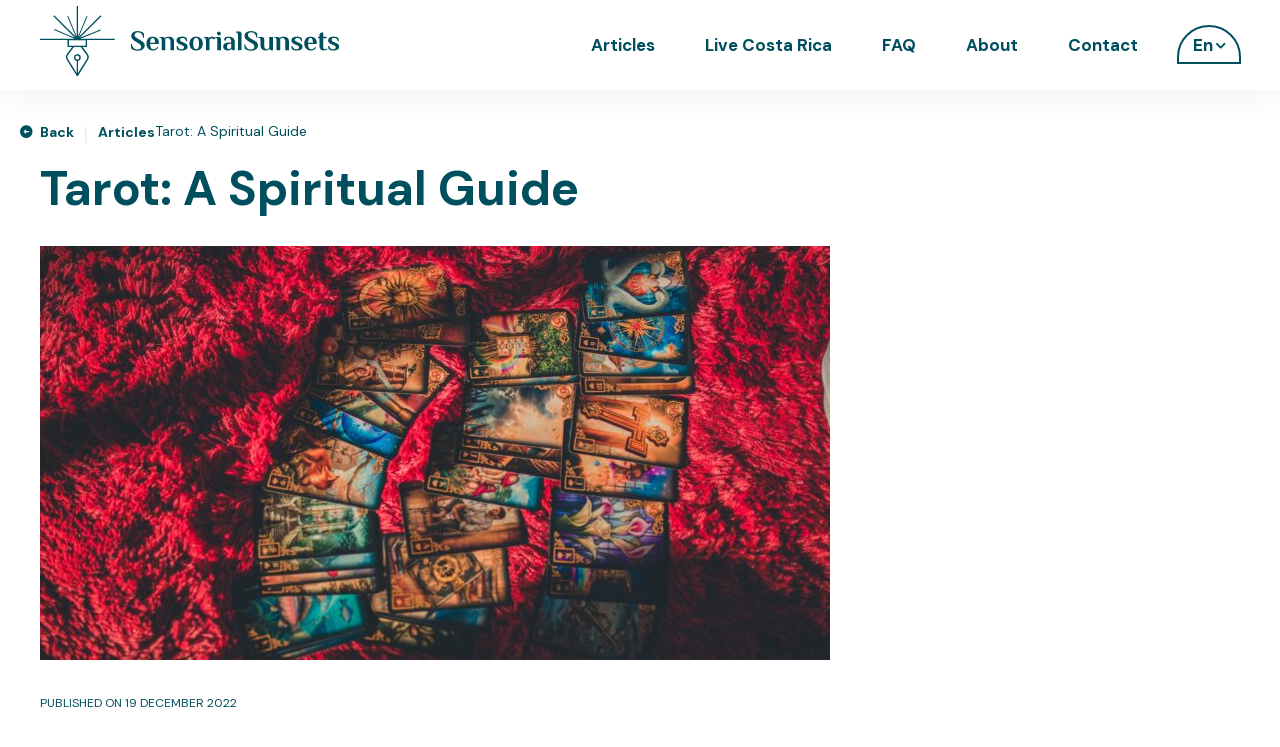

--- FILE ---
content_type: text/html; charset=UTF-8
request_url: https://www.sensorialsunsets.com/en/tarot-a-spiritual-guide/
body_size: 14163
content:
<!DOCTYPE html>
<html lang="en-US">
<head>
<meta charset="UTF-8"/>
<meta name="viewport" content="width=device-width, initial-scale=1, shrink-to-fit=no"/>
<meta name='robots' content='index, follow, max-image-preview:large, max-snippet:-1, max-video-preview:-1'/>
<title>Tarot: A Spiritual Guide - SensorialSunsets</title>
<meta name="description" content="A spiritual guide that allows us to visualize the future according to our own actions in order to make decisions and prepare ourselves for upcoming situations."/>
<link rel="canonical" href="https://www.sensorialsunsets.com/en/tarot-a-spiritual-guide/"/>
<meta property="og:locale" content="en_US"/>
<meta property="og:type" content="article"/>
<meta property="og:title" content="Tarot: A Spiritual Guide - SensorialSunsets"/>
<meta property="og:description" content="A spiritual guide that allows us to visualize the future according to our own actions in order to make decisions and prepare ourselves for upcoming situations."/>
<meta property="og:url" content="https://www.sensorialsunsets.com/en/tarot-a-spiritual-guide/"/>
<meta property="og:site_name" content="SensorialSunsets"/>
<meta property="article:publisher" content="https://www.facebook.com/Sensorial-Sunsets-109180614715562"/>
<meta property="article:published_time" content="2022-12-19T22:35:34+00:00"/>
<meta property="article:modified_time" content="2022-12-20T16:19:46+00:00"/>
<meta property="og:image" content="https://www.sensorialsunsets.com/wp-content/uploads/2022/12/pexels-lucas-pezeta-5382601-scaled.jpg"/>
<meta property="og:image:width" content="2560"/>
<meta property="og:image:height" content="1707"/>
<meta property="og:image:type" content="image/jpeg"/>
<meta name="author" content="Sensorial Sunsets"/>
<meta name="twitter:card" content="summary_large_image"/>
<meta name="twitter:label1" content="Written by"/>
<meta name="twitter:data1" content="Sensorial Sunsets"/>
<meta name="twitter:label2" content="Est. reading time"/>
<meta name="twitter:data2" content="4 minutes"/>
<script type="application/ld+json" class="yoast-schema-graph">{"@context":"https://schema.org","@graph":[{"@type":"Article","@id":"https://www.sensorialsunsets.com/en/tarot-a-spiritual-guide/#article","isPartOf":{"@id":"https://www.sensorialsunsets.com/en/tarot-a-spiritual-guide/"},"author":{"name":"Sensorial Sunsets","@id":"https://www.sensorialsunsets.com/en/#/schema/person/77e2fa594135aa94024c47e281d8a94d"},"headline":"Tarot: A Spiritual Guide","datePublished":"2022-12-19T22:35:34+00:00","dateModified":"2022-12-20T16:19:46+00:00","mainEntityOfPage":{"@id":"https://www.sensorialsunsets.com/en/tarot-a-spiritual-guide/"},"wordCount":709,"publisher":{"@id":"https://www.sensorialsunsets.com/en/#organization"},"image":{"@id":"https://www.sensorialsunsets.com/en/tarot-a-spiritual-guide/#primaryimage"},"thumbnailUrl":"https://www.sensorialsunsets.com/wp-content/uploads/2022/12/pexels-lucas-pezeta-5382601-scaled.jpg","articleSection":["History","Religion"],"inLanguage":"en-US"},{"@type":"WebPage","@id":"https://www.sensorialsunsets.com/en/tarot-a-spiritual-guide/","url":"https://www.sensorialsunsets.com/en/tarot-a-spiritual-guide/","name":"Tarot: A Spiritual Guide - SensorialSunsets","isPartOf":{"@id":"https://www.sensorialsunsets.com/en/#website"},"primaryImageOfPage":{"@id":"https://www.sensorialsunsets.com/en/tarot-a-spiritual-guide/#primaryimage"},"image":{"@id":"https://www.sensorialsunsets.com/en/tarot-a-spiritual-guide/#primaryimage"},"thumbnailUrl":"https://www.sensorialsunsets.com/wp-content/uploads/2022/12/pexels-lucas-pezeta-5382601-scaled.jpg","datePublished":"2022-12-19T22:35:34+00:00","dateModified":"2022-12-20T16:19:46+00:00","description":"A spiritual guide that allows us to visualize the future according to our own actions in order to make decisions and prepare ourselves for upcoming situations.","breadcrumb":{"@id":"https://www.sensorialsunsets.com/en/tarot-a-spiritual-guide/#breadcrumb"},"inLanguage":"en-US","potentialAction":[{"@type":"ReadAction","target":["https://www.sensorialsunsets.com/en/tarot-a-spiritual-guide/"]}]},{"@type":"ImageObject","inLanguage":"en-US","@id":"https://www.sensorialsunsets.com/en/tarot-a-spiritual-guide/#primaryimage","url":"https://www.sensorialsunsets.com/wp-content/uploads/2022/12/pexels-lucas-pezeta-5382601-scaled.jpg","contentUrl":"https://www.sensorialsunsets.com/wp-content/uploads/2022/12/pexels-lucas-pezeta-5382601-scaled.jpg","width":2560,"height":1707},{"@type":"BreadcrumbList","@id":"https://www.sensorialsunsets.com/en/tarot-a-spiritual-guide/#breadcrumb","itemListElement":[{"@type":"ListItem","position":1,"name":"Articles","item":"https://www.sensorialsunsets.com/en/articles/"},{"@type":"ListItem","position":2,"name":"Tarot: A Spiritual Guide"}]},{"@type":"WebSite","@id":"https://www.sensorialsunsets.com/en/#website","url":"https://www.sensorialsunsets.com/en/","name":"SensorialSunsets.com","description":"Discover the culture and society of Costa Rica on our blog. Explore captivating articles and share the content.","publisher":{"@id":"https://www.sensorialsunsets.com/en/#organization"},"alternateName":"Costa Rica Live Blog","potentialAction":[{"@type":"SearchAction","target":{"@type":"EntryPoint","urlTemplate":"https://www.sensorialsunsets.com/en/?s={search_term_string}"},"query-input":{"@type":"PropertyValueSpecification","valueRequired":true,"valueName":"search_term_string"}}],"inLanguage":"en-US"},{"@type":"Organization","@id":"https://www.sensorialsunsets.com/en/#organization","name":"SensorialSunsets","url":"https://www.sensorialsunsets.com/en/","logo":{"@type":"ImageObject","inLanguage":"en-US","@id":"https://www.sensorialsunsets.com/en/#/schema/logo/image/","url":"https://www.sensorialsunsets.com/wp-content/uploads/2023/04/Logo_base_line_fond_clair.svg","contentUrl":"https://www.sensorialsunsets.com/wp-content/uploads/2023/04/Logo_base_line_fond_clair.svg","width":"1024","height":"1024","caption":"SensorialSunsets"},"image":{"@id":"https://www.sensorialsunsets.com/en/#/schema/logo/image/"},"sameAs":["https://www.facebook.com/Sensorial-Sunsets-109180614715562","https://www.instagram.com/sensorialsunsets/"]},{"@type":"Person","@id":"https://www.sensorialsunsets.com/en/#/schema/person/77e2fa594135aa94024c47e281d8a94d","name":"Sensorial Sunsets","image":{"@type":"ImageObject","inLanguage":"en-US","@id":"https://www.sensorialsunsets.com/en/#/schema/person/image/","url":"https://secure.gravatar.com/avatar/5f2d62681b1dad94c28f1500d4fc75582acdfd32b55fd1acce0a36a3c487eabe?s=96&d=mm&r=g","contentUrl":"https://secure.gravatar.com/avatar/5f2d62681b1dad94c28f1500d4fc75582acdfd32b55fd1acce0a36a3c487eabe?s=96&d=mm&r=g","caption":"Sensorial Sunsets"},"url":"https://www.sensorialsunsets.com/en/author/asistentes-sensorial-sunsets/"}]}</script>
<link rel='dns-prefetch' href='//static.addtoany.com'/>
<link rel="alternate" type="application/rss+xml" title="SensorialSunsets &raquo; Feed" href="https://www.sensorialsunsets.com/en/feed/"/>
<link rel="alternate" type="application/rss+xml" title="SensorialSunsets &raquo; Comments Feed" href="https://www.sensorialsunsets.com/en/comments/feed/"/>
<link rel="alternate" title="oEmbed (JSON)" type="application/json+oembed" href="https://www.sensorialsunsets.com/en/wp-json/oembed/1.0/embed?url=https%3A%2F%2Fwww.sensorialsunsets.com%2Fen%2Ftarot-a-spiritual-guide%2F"/>
<link rel="alternate" title="oEmbed (XML)" type="text/xml+oembed" href="https://www.sensorialsunsets.com/en/wp-json/oembed/1.0/embed?url=https%3A%2F%2Fwww.sensorialsunsets.com%2Fen%2Ftarot-a-spiritual-guide%2F&#038;format=xml"/>
<script src="//www.googletagmanager.com/gtag/js?id=G-V7H3FX6ZKF" data-cfasync="false" data-wpfc-render="false" async></script>
<script data-cfasync="false" data-wpfc-render="false">var mi_version='9.11.1';
var mi_track_user=true;
var mi_no_track_reason='';
var MonsterInsightsDefaultLocations={"page_location":"https:\/\/www.sensorialsunsets.com\/en\/tarot-a-spiritual-guide\/"};
if(typeof MonsterInsightsPrivacyGuardFilter==='function'){
var MonsterInsightsLocations=(typeof MonsterInsightsExcludeQuery==='object') ? MonsterInsightsPrivacyGuardFilter(MonsterInsightsExcludeQuery):MonsterInsightsPrivacyGuardFilter(MonsterInsightsDefaultLocations);
}else{
var MonsterInsightsLocations=(typeof MonsterInsightsExcludeQuery==='object') ? MonsterInsightsExcludeQuery:MonsterInsightsDefaultLocations;
}
var disableStrs=[
'ga-disable-G-V7H3FX6ZKF',
];
function __gtagTrackerIsOptedOut(){
for (var index=0; index < disableStrs.length; index++){
if(document.cookie.indexOf(disableStrs[index] + '=true') > -1){
return true;
}}
return false;
}
if(__gtagTrackerIsOptedOut()){
for (var index=0; index < disableStrs.length; index++){
window[disableStrs[index]]=true;
}}
function __gtagTrackerOptout(){
for (var index=0; index < disableStrs.length; index++){
document.cookie=disableStrs[index] + '=true; expires=Thu, 31 Dec 2099 23:59:59 UTC; path=/';
window[disableStrs[index]]=true;
}}
if('undefined'===typeof gaOptout){
function gaOptout(){
__gtagTrackerOptout();
}}
window.dataLayer=window.dataLayer||[];
window.MonsterInsightsDualTracker={
helpers: {},
trackers: {},
};
if(mi_track_user){
function __gtagDataLayer(){
dataLayer.push(arguments);
}
function __gtagTracker(type, name, parameters){
if(!parameters){
parameters={};}
if(parameters.send_to){
__gtagDataLayer.apply(null, arguments);
return;
}
if(type==='event'){
parameters.send_to=monsterinsights_frontend.v4_id;
var hookName=name;
if(typeof parameters['event_category']!=='undefined'){
hookName=parameters['event_category'] + ':' + name;
}
if(typeof MonsterInsightsDualTracker.trackers[hookName]!=='undefined'){
MonsterInsightsDualTracker.trackers[hookName](parameters);
}else{
__gtagDataLayer('event', name, parameters);
}}else{
__gtagDataLayer.apply(null, arguments);
}}
__gtagTracker('js', new Date());
__gtagTracker('set', {
'developer_id.dZGIzZG': true,
});
if(MonsterInsightsLocations.page_location){
__gtagTracker('set', MonsterInsightsLocations);
}
__gtagTracker('config', 'G-V7H3FX6ZKF', {"forceSSL":"true","link_attribution":"true"});
window.gtag=__gtagTracker;										(function (){
var noopfn=function (){
return null;
};
var newtracker=function (){
return new Tracker();
};
var Tracker=function (){
return null;
};
var p=Tracker.prototype;
p.get=noopfn;
p.set=noopfn;
p.send=function (){
var args=Array.prototype.slice.call(arguments);
args.unshift('send');
__gaTracker.apply(null, args);
};
var __gaTracker=function (){
var len=arguments.length;
if(len===0){
return;
}
var f=arguments[len - 1];
if(typeof f!=='object'||f===null||typeof f.hitCallback!=='function'){
if('send'===arguments[0]){
var hitConverted, hitObject=false, action;
if('event'===arguments[1]){
if('undefined'!==typeof arguments[3]){
hitObject={
'eventAction': arguments[3],
'eventCategory': arguments[2],
'eventLabel': arguments[4],
'value': arguments[5] ? arguments[5]:1,
}}
}
if('pageview'===arguments[1]){
if('undefined'!==typeof arguments[2]){
hitObject={
'eventAction': 'page_view',
'page_path': arguments[2],
}}
}
if(typeof arguments[2]==='object'){
hitObject=arguments[2];
}
if(typeof arguments[5]==='object'){
Object.assign(hitObject, arguments[5]);
}
if('undefined'!==typeof arguments[1].hitType){
hitObject=arguments[1];
if('pageview'===hitObject.hitType){
hitObject.eventAction='page_view';
}}
if(hitObject){
action='timing'===arguments[1].hitType ? 'timing_complete':hitObject.eventAction;
hitConverted=mapArgs(hitObject);
__gtagTracker('event', action, hitConverted);
}}
return;
}
function mapArgs(args){
var arg, hit={};
var gaMap={
'eventCategory': 'event_category',
'eventAction': 'event_action',
'eventLabel': 'event_label',
'eventValue': 'event_value',
'nonInteraction': 'non_interaction',
'timingCategory': 'event_category',
'timingVar': 'name',
'timingValue': 'value',
'timingLabel': 'event_label',
'page': 'page_path',
'location': 'page_location',
'title': 'page_title',
'referrer':'page_referrer',
};
for (arg in args){
if(!(!args.hasOwnProperty(arg)||!gaMap.hasOwnProperty(arg))){
hit[gaMap[arg]]=args[arg];
}else{
hit[arg]=args[arg];
}}
return hit;
}
try {
f.hitCallback();
} catch (ex){
}};
__gaTracker.create=newtracker;
__gaTracker.getByName=newtracker;
__gaTracker.getAll=function (){
return [];
};
__gaTracker.remove=noopfn;
__gaTracker.loaded=true;
window['__gaTracker']=__gaTracker;
})();
}else{
console.log("");
(function (){
function __gtagTracker(){
return null;
}
window['__gtagTracker']=__gtagTracker;
window['gtag']=__gtagTracker;
})();
}</script>
<style id='wp-img-auto-sizes-contain-inline-css'>img:is([sizes=auto i],[sizes^="auto," i]){contain-intrinsic-size:3000px 1500px}</style>
<style id='wp-emoji-styles-inline-css'>img.wp-smiley, img.emoji{display:inline !important;border:none !important;box-shadow:none !important;height:1em !important;width:1em !important;margin:0 0.07em !important;vertical-align:-0.1em !important;background:none !important;padding:0 !important;}</style>
<link rel="stylesheet" type="text/css" href="//www.sensorialsunsets.com/wp-content/cache/wpfc-minified/g4m7corh/bxfl1.css" media="all"/>
<style id='wp-block-heading-inline-css'>h1:where(.wp-block-heading).has-background,h2:where(.wp-block-heading).has-background,h3:where(.wp-block-heading).has-background,h4:where(.wp-block-heading).has-background,h5:where(.wp-block-heading).has-background,h6:where(.wp-block-heading).has-background{padding:1.25em 2.375em}h1.has-text-align-left[style*=writing-mode]:where([style*=vertical-lr]),h1.has-text-align-right[style*=writing-mode]:where([style*=vertical-rl]),h2.has-text-align-left[style*=writing-mode]:where([style*=vertical-lr]),h2.has-text-align-right[style*=writing-mode]:where([style*=vertical-rl]),h3.has-text-align-left[style*=writing-mode]:where([style*=vertical-lr]),h3.has-text-align-right[style*=writing-mode]:where([style*=vertical-rl]),h4.has-text-align-left[style*=writing-mode]:where([style*=vertical-lr]),h4.has-text-align-right[style*=writing-mode]:where([style*=vertical-rl]),h5.has-text-align-left[style*=writing-mode]:where([style*=vertical-lr]),h5.has-text-align-right[style*=writing-mode]:where([style*=vertical-rl]),h6.has-text-align-left[style*=writing-mode]:where([style*=vertical-lr]),h6.has-text-align-right[style*=writing-mode]:where([style*=vertical-rl]){rotate:180deg}</style>
<style id='wp-block-image-inline-css'>.wp-block-image>a,.wp-block-image>figure>a{display:inline-block}.wp-block-image img{box-sizing:border-box;height:auto;max-width:100%;vertical-align:bottom}@media not (prefers-reduced-motion){.wp-block-image img.hide{visibility:hidden}.wp-block-image img.show{animation:show-content-image .4s}}.wp-block-image[style*=border-radius] img,.wp-block-image[style*=border-radius]>a{border-radius:inherit}.wp-block-image.has-custom-border img{box-sizing:border-box}.wp-block-image.aligncenter{text-align:center}.wp-block-image.alignfull>a,.wp-block-image.alignwide>a{width:100%}.wp-block-image.alignfull img,.wp-block-image.alignwide img{height:auto;width:100%}.wp-block-image .aligncenter,.wp-block-image .alignleft,.wp-block-image .alignright,.wp-block-image.aligncenter,.wp-block-image.alignleft,.wp-block-image.alignright{display:table}.wp-block-image .aligncenter>figcaption,.wp-block-image .alignleft>figcaption,.wp-block-image .alignright>figcaption,.wp-block-image.aligncenter>figcaption,.wp-block-image.alignleft>figcaption,.wp-block-image.alignright>figcaption{caption-side:bottom;display:table-caption}.wp-block-image .alignleft{float:left;margin:.5em 1em .5em 0}.wp-block-image .alignright{float:right;margin:.5em 0 .5em 1em}.wp-block-image .aligncenter{margin-left:auto;margin-right:auto}.wp-block-image :where(figcaption){margin-bottom:1em;margin-top:.5em}.wp-block-image.is-style-circle-mask img{border-radius:9999px}@supports ((-webkit-mask-image:none) or (mask-image:none)) or (-webkit-mask-image:none){.wp-block-image.is-style-circle-mask img{border-radius:0;-webkit-mask-image:url('data:image/svg+xml;utf8,<svg viewBox="0 0 100 100" xmlns="http://www.w3.org/2000/svg"><circle cx="50" cy="50" r="50"/></svg>');mask-image:url('data:image/svg+xml;utf8,<svg viewBox="0 0 100 100" xmlns="http://www.w3.org/2000/svg"><circle cx="50" cy="50" r="50"/></svg>');mask-mode:alpha;-webkit-mask-position:center;mask-position:center;-webkit-mask-repeat:no-repeat;mask-repeat:no-repeat;-webkit-mask-size:contain;mask-size:contain}}:root :where(.wp-block-image.is-style-rounded img,.wp-block-image .is-style-rounded img){border-radius:9999px}.wp-block-image figure{margin:0}.wp-lightbox-container{display:flex;flex-direction:column;position:relative}.wp-lightbox-container img{cursor:zoom-in}.wp-lightbox-container img:hover+button{opacity:1}.wp-lightbox-container button{align-items:center;backdrop-filter:blur(16px) saturate(180%);background-color:#5a5a5a40;border:none;border-radius:4px;cursor:zoom-in;display:flex;height:20px;justify-content:center;opacity:0;padding:0;position:absolute;right:16px;text-align:center;top:16px;width:20px;z-index:100}@media not (prefers-reduced-motion){.wp-lightbox-container button{transition:opacity .2s ease}}.wp-lightbox-container button:focus-visible{outline:3px auto #5a5a5a40;outline:3px auto -webkit-focus-ring-color;outline-offset:3px}.wp-lightbox-container button:hover{cursor:pointer;opacity:1}.wp-lightbox-container button:focus{opacity:1}.wp-lightbox-container button:focus,.wp-lightbox-container button:hover,.wp-lightbox-container button:not(:hover):not(:active):not(.has-background){background-color:#5a5a5a40;border:none}.wp-lightbox-overlay{box-sizing:border-box;cursor:zoom-out;height:100vh;left:0;overflow:hidden;position:fixed;top:0;visibility:hidden;width:100%;z-index:100000}.wp-lightbox-overlay .close-button{align-items:center;cursor:pointer;display:flex;justify-content:center;min-height:40px;min-width:40px;padding:0;position:absolute;right:calc(env(safe-area-inset-right) + 16px);top:calc(env(safe-area-inset-top) + 16px);z-index:5000000}.wp-lightbox-overlay .close-button:focus,.wp-lightbox-overlay .close-button:hover,.wp-lightbox-overlay .close-button:not(:hover):not(:active):not(.has-background){background:none;border:none}.wp-lightbox-overlay .lightbox-image-container{height:var(--wp--lightbox-container-height);left:50%;overflow:hidden;position:absolute;top:50%;transform:translate(-50%,-50%);transform-origin:top left;width:var(--wp--lightbox-container-width);z-index:9999999999}.wp-lightbox-overlay .wp-block-image{align-items:center;box-sizing:border-box;display:flex;height:100%;justify-content:center;margin:0;position:relative;transform-origin:0 0;width:100%;z-index:3000000}.wp-lightbox-overlay .wp-block-image img{height:var(--wp--lightbox-image-height);min-height:var(--wp--lightbox-image-height);min-width:var(--wp--lightbox-image-width);width:var(--wp--lightbox-image-width)}.wp-lightbox-overlay .wp-block-image figcaption{display:none}.wp-lightbox-overlay button{background:none;border:none}.wp-lightbox-overlay .scrim{background-color:#fff;height:100%;opacity:.9;position:absolute;width:100%;z-index:2000000}.wp-lightbox-overlay.active{visibility:visible}@media not (prefers-reduced-motion){.wp-lightbox-overlay.active{animation:turn-on-visibility .25s both}.wp-lightbox-overlay.active img{animation:turn-on-visibility .35s both}.wp-lightbox-overlay.show-closing-animation:not(.active){animation:turn-off-visibility .35s both}.wp-lightbox-overlay.show-closing-animation:not(.active) img{animation:turn-off-visibility .25s both}.wp-lightbox-overlay.zoom.active{animation:none;opacity:1;visibility:visible}.wp-lightbox-overlay.zoom.active .lightbox-image-container{animation:lightbox-zoom-in .4s}.wp-lightbox-overlay.zoom.active .lightbox-image-container img{animation:none}.wp-lightbox-overlay.zoom.active .scrim{animation:turn-on-visibility .4s forwards}.wp-lightbox-overlay.zoom.show-closing-animation:not(.active){animation:none}.wp-lightbox-overlay.zoom.show-closing-animation:not(.active) .lightbox-image-container{animation:lightbox-zoom-out .4s}.wp-lightbox-overlay.zoom.show-closing-animation:not(.active) .lightbox-image-container img{animation:none}.wp-lightbox-overlay.zoom.show-closing-animation:not(.active) .scrim{animation:turn-off-visibility .4s forwards}}@keyframes show-content-image{0%{visibility:hidden}99%{visibility:hidden}to{visibility:visible}}@keyframes turn-on-visibility{0%{opacity:0}to{opacity:1}}@keyframes turn-off-visibility{0%{opacity:1;visibility:visible}99%{opacity:0;visibility:visible}to{opacity:0;visibility:hidden}}@keyframes lightbox-zoom-in{0%{transform:translate(calc((-100vw + var(--wp--lightbox-scrollbar-width))/2 + var(--wp--lightbox-initial-left-position)),calc(-50vh + var(--wp--lightbox-initial-top-position))) scale(var(--wp--lightbox-scale))}to{transform:translate(-50%,-50%) scale(1)}}@keyframes lightbox-zoom-out{0%{transform:translate(-50%,-50%) scale(1);visibility:visible}99%{visibility:visible}to{transform:translate(calc((-100vw + var(--wp--lightbox-scrollbar-width))/2 + var(--wp--lightbox-initial-left-position)),calc(-50vh + var(--wp--lightbox-initial-top-position))) scale(var(--wp--lightbox-scale));visibility:hidden}}</style>
<style id='wp-block-paragraph-inline-css'>.is-small-text{font-size:.875em}.is-regular-text{font-size:1em}.is-large-text{font-size:2.25em}.is-larger-text{font-size:3em}.has-drop-cap:not(:focus):first-letter{float:left;font-size:8.4em;font-style:normal;font-weight:100;line-height:.68;margin:.05em .1em 0 0;text-transform:uppercase}body.rtl .has-drop-cap:not(:focus):first-letter{float:none;margin-left:.1em}p.has-drop-cap.has-background{overflow:hidden}:root :where(p.has-background){padding:1.25em 2.375em}:where(p.has-text-color:not(.has-link-color)) a{color:inherit}p.has-text-align-left[style*="writing-mode:vertical-lr"],p.has-text-align-right[style*="writing-mode:vertical-rl"]{rotate:180deg}</style>
<style id='wp-block-quote-inline-css'>.wp-block-quote{box-sizing:border-box;overflow-wrap:break-word}.wp-block-quote.is-large:where(:not(.is-style-plain)),.wp-block-quote.is-style-large:where(:not(.is-style-plain)){margin-bottom:1em;padding:0 1em}.wp-block-quote.is-large:where(:not(.is-style-plain)) p,.wp-block-quote.is-style-large:where(:not(.is-style-plain)) p{font-size:1.5em;font-style:italic;line-height:1.6}.wp-block-quote.is-large:where(:not(.is-style-plain)) cite,.wp-block-quote.is-large:where(:not(.is-style-plain)) footer,.wp-block-quote.is-style-large:where(:not(.is-style-plain)) cite,.wp-block-quote.is-style-large:where(:not(.is-style-plain)) footer{font-size:1.125em;text-align:right}.wp-block-quote>cite{display:block}</style>
<style id='global-styles-inline-css'>:root{--wp--preset--aspect-ratio--square:1;--wp--preset--aspect-ratio--4-3:4/3;--wp--preset--aspect-ratio--3-4:3/4;--wp--preset--aspect-ratio--3-2:3/2;--wp--preset--aspect-ratio--2-3:2/3;--wp--preset--aspect-ratio--16-9:16/9;--wp--preset--aspect-ratio--9-16:9/16;--wp--preset--color--black:#000000;--wp--preset--color--cyan-bluish-gray:#abb8c3;--wp--preset--color--white:#ffffff;--wp--preset--color--pale-pink:#f78da7;--wp--preset--color--vivid-red:#cf2e2e;--wp--preset--color--luminous-vivid-orange:#ff6900;--wp--preset--color--luminous-vivid-amber:#fcb900;--wp--preset--color--light-green-cyan:#7bdcb5;--wp--preset--color--vivid-green-cyan:#00d084;--wp--preset--color--pale-cyan-blue:#8ed1fc;--wp--preset--color--vivid-cyan-blue:#0693e3;--wp--preset--color--vivid-purple:#9b51e0;--wp--preset--gradient--vivid-cyan-blue-to-vivid-purple:linear-gradient(135deg,rgb(6,147,227) 0%,rgb(155,81,224) 100%);--wp--preset--gradient--light-green-cyan-to-vivid-green-cyan:linear-gradient(135deg,rgb(122,220,180) 0%,rgb(0,208,130) 100%);--wp--preset--gradient--luminous-vivid-amber-to-luminous-vivid-orange:linear-gradient(135deg,rgb(252,185,0) 0%,rgb(255,105,0) 100%);--wp--preset--gradient--luminous-vivid-orange-to-vivid-red:linear-gradient(135deg,rgb(255,105,0) 0%,rgb(207,46,46) 100%);--wp--preset--gradient--very-light-gray-to-cyan-bluish-gray:linear-gradient(135deg,rgb(238,238,238) 0%,rgb(169,184,195) 100%);--wp--preset--gradient--cool-to-warm-spectrum:linear-gradient(135deg,rgb(74,234,220) 0%,rgb(151,120,209) 20%,rgb(207,42,186) 40%,rgb(238,44,130) 60%,rgb(251,105,98) 80%,rgb(254,248,76) 100%);--wp--preset--gradient--blush-light-purple:linear-gradient(135deg,rgb(255,206,236) 0%,rgb(152,150,240) 100%);--wp--preset--gradient--blush-bordeaux:linear-gradient(135deg,rgb(254,205,165) 0%,rgb(254,45,45) 50%,rgb(107,0,62) 100%);--wp--preset--gradient--luminous-dusk:linear-gradient(135deg,rgb(255,203,112) 0%,rgb(199,81,192) 50%,rgb(65,88,208) 100%);--wp--preset--gradient--pale-ocean:linear-gradient(135deg,rgb(255,245,203) 0%,rgb(182,227,212) 50%,rgb(51,167,181) 100%);--wp--preset--gradient--electric-grass:linear-gradient(135deg,rgb(202,248,128) 0%,rgb(113,206,126) 100%);--wp--preset--gradient--midnight:linear-gradient(135deg,rgb(2,3,129) 0%,rgb(40,116,252) 100%);--wp--preset--font-size--small:13px;--wp--preset--font-size--medium:20px;--wp--preset--font-size--large:36px;--wp--preset--font-size--x-large:42px;--wp--preset--spacing--20:0.44rem;--wp--preset--spacing--30:0.67rem;--wp--preset--spacing--40:1rem;--wp--preset--spacing--50:1.5rem;--wp--preset--spacing--60:2.25rem;--wp--preset--spacing--70:3.38rem;--wp--preset--spacing--80:5.06rem;--wp--preset--shadow--natural:6px 6px 9px rgba(0, 0, 0, 0.2);--wp--preset--shadow--deep:12px 12px 50px rgba(0, 0, 0, 0.4);--wp--preset--shadow--sharp:6px 6px 0px rgba(0, 0, 0, 0.2);--wp--preset--shadow--outlined:6px 6px 0px -3px rgb(255, 255, 255), 6px 6px rgb(0, 0, 0);--wp--preset--shadow--crisp:6px 6px 0px rgb(0, 0, 0);}:where(.is-layout-flex){gap:0.5em;}:where(.is-layout-grid){gap:0.5em;}body .is-layout-flex{display:flex;}.is-layout-flex{flex-wrap:wrap;align-items:center;}.is-layout-flex > :is(*, div){margin:0;}body .is-layout-grid{display:grid;}.is-layout-grid > :is(*, div){margin:0;}:where(.wp-block-columns.is-layout-flex){gap:2em;}:where(.wp-block-columns.is-layout-grid){gap:2em;}:where(.wp-block-post-template.is-layout-flex){gap:1.25em;}:where(.wp-block-post-template.is-layout-grid){gap:1.25em;}.has-black-color{color:var(--wp--preset--color--black) !important;}.has-cyan-bluish-gray-color{color:var(--wp--preset--color--cyan-bluish-gray) !important;}.has-white-color{color:var(--wp--preset--color--white) !important;}.has-pale-pink-color{color:var(--wp--preset--color--pale-pink) !important;}.has-vivid-red-color{color:var(--wp--preset--color--vivid-red) !important;}.has-luminous-vivid-orange-color{color:var(--wp--preset--color--luminous-vivid-orange) !important;}.has-luminous-vivid-amber-color{color:var(--wp--preset--color--luminous-vivid-amber) !important;}.has-light-green-cyan-color{color:var(--wp--preset--color--light-green-cyan) !important;}.has-vivid-green-cyan-color{color:var(--wp--preset--color--vivid-green-cyan) !important;}.has-pale-cyan-blue-color{color:var(--wp--preset--color--pale-cyan-blue) !important;}.has-vivid-cyan-blue-color{color:var(--wp--preset--color--vivid-cyan-blue) !important;}.has-vivid-purple-color{color:var(--wp--preset--color--vivid-purple) !important;}.has-black-background-color{background-color:var(--wp--preset--color--black) !important;}.has-cyan-bluish-gray-background-color{background-color:var(--wp--preset--color--cyan-bluish-gray) !important;}.has-white-background-color{background-color:var(--wp--preset--color--white) !important;}.has-pale-pink-background-color{background-color:var(--wp--preset--color--pale-pink) !important;}.has-vivid-red-background-color{background-color:var(--wp--preset--color--vivid-red) !important;}.has-luminous-vivid-orange-background-color{background-color:var(--wp--preset--color--luminous-vivid-orange) !important;}.has-luminous-vivid-amber-background-color{background-color:var(--wp--preset--color--luminous-vivid-amber) !important;}.has-light-green-cyan-background-color{background-color:var(--wp--preset--color--light-green-cyan) !important;}.has-vivid-green-cyan-background-color{background-color:var(--wp--preset--color--vivid-green-cyan) !important;}.has-pale-cyan-blue-background-color{background-color:var(--wp--preset--color--pale-cyan-blue) !important;}.has-vivid-cyan-blue-background-color{background-color:var(--wp--preset--color--vivid-cyan-blue) !important;}.has-vivid-purple-background-color{background-color:var(--wp--preset--color--vivid-purple) !important;}.has-black-border-color{border-color:var(--wp--preset--color--black) !important;}.has-cyan-bluish-gray-border-color{border-color:var(--wp--preset--color--cyan-bluish-gray) !important;}.has-white-border-color{border-color:var(--wp--preset--color--white) !important;}.has-pale-pink-border-color{border-color:var(--wp--preset--color--pale-pink) !important;}.has-vivid-red-border-color{border-color:var(--wp--preset--color--vivid-red) !important;}.has-luminous-vivid-orange-border-color{border-color:var(--wp--preset--color--luminous-vivid-orange) !important;}.has-luminous-vivid-amber-border-color{border-color:var(--wp--preset--color--luminous-vivid-amber) !important;}.has-light-green-cyan-border-color{border-color:var(--wp--preset--color--light-green-cyan) !important;}.has-vivid-green-cyan-border-color{border-color:var(--wp--preset--color--vivid-green-cyan) !important;}.has-pale-cyan-blue-border-color{border-color:var(--wp--preset--color--pale-cyan-blue) !important;}.has-vivid-cyan-blue-border-color{border-color:var(--wp--preset--color--vivid-cyan-blue) !important;}.has-vivid-purple-border-color{border-color:var(--wp--preset--color--vivid-purple) !important;}.has-vivid-cyan-blue-to-vivid-purple-gradient-background{background:var(--wp--preset--gradient--vivid-cyan-blue-to-vivid-purple) !important;}.has-light-green-cyan-to-vivid-green-cyan-gradient-background{background:var(--wp--preset--gradient--light-green-cyan-to-vivid-green-cyan) !important;}.has-luminous-vivid-amber-to-luminous-vivid-orange-gradient-background{background:var(--wp--preset--gradient--luminous-vivid-amber-to-luminous-vivid-orange) !important;}.has-luminous-vivid-orange-to-vivid-red-gradient-background{background:var(--wp--preset--gradient--luminous-vivid-orange-to-vivid-red) !important;}.has-very-light-gray-to-cyan-bluish-gray-gradient-background{background:var(--wp--preset--gradient--very-light-gray-to-cyan-bluish-gray) !important;}.has-cool-to-warm-spectrum-gradient-background{background:var(--wp--preset--gradient--cool-to-warm-spectrum) !important;}.has-blush-light-purple-gradient-background{background:var(--wp--preset--gradient--blush-light-purple) !important;}.has-blush-bordeaux-gradient-background{background:var(--wp--preset--gradient--blush-bordeaux) !important;}.has-luminous-dusk-gradient-background{background:var(--wp--preset--gradient--luminous-dusk) !important;}.has-pale-ocean-gradient-background{background:var(--wp--preset--gradient--pale-ocean) !important;}.has-electric-grass-gradient-background{background:var(--wp--preset--gradient--electric-grass) !important;}.has-midnight-gradient-background{background:var(--wp--preset--gradient--midnight) !important;}.has-small-font-size{font-size:var(--wp--preset--font-size--small) !important;}.has-medium-font-size{font-size:var(--wp--preset--font-size--medium) !important;}.has-large-font-size{font-size:var(--wp--preset--font-size--large) !important;}.has-x-large-font-size{font-size:var(--wp--preset--font-size--x-large) !important;}</style>
<style id='classic-theme-styles-inline-css'>.wp-block-button__link{color:#fff;background-color:#32373c;border-radius:9999px;box-shadow:none;text-decoration:none;padding:calc(.667em + 2px) calc(1.333em + 2px);font-size:1.125em}.wp-block-file__button{background:#32373c;color:#fff;text-decoration:none}</style>
<link rel="stylesheet" type="text/css" href="//www.sensorialsunsets.com/wp-content/cache/wpfc-minified/977qtqq1/bxfl1.css" media="all"/>
<link rel="stylesheet" type="text/css" href="//www.sensorialsunsets.com/wp-content/cache/wpfc-minified/7kuf7t88/bxfl1.css" media="screen"/>
<script src='//www.sensorialsunsets.com/wp-content/cache/wpfc-minified/f570z2fk/bxfl1.js'></script>
<script data-cfasync="false" data-wpfc-render="false" id='monsterinsights-frontend-script-js-extra'>var monsterinsights_frontend={"js_events_tracking":"true","download_extensions":"doc,pdf,ppt,zip,xls,docx,pptx,xlsx","inbound_paths":"[{\"path\":\"\\\/go\\\/\",\"label\":\"affiliate\"},{\"path\":\"\\\/recommend\\\/\",\"label\":\"affiliate\"}]","home_url":"https:\/\/www.sensorialsunsets.com\/en\/","hash_tracking":"false","v4_id":"G-V7H3FX6ZKF"};</script>
<script id="addtoany-core-js-before">window.a2a_config=window.a2a_config||{};a2a_config.callbacks=[];a2a_config.overlays=[];a2a_config.templates={};
//# sourceURL=addtoany-core-js-before</script>
<script defer src="https://static.addtoany.com/menu/page.js" id="addtoany-core-js"></script>
<script src='//www.sensorialsunsets.com/wp-content/cache/wpfc-minified/6w6hjjm9/bxfl1.js'></script>
<script id="wpml-browser-redirect-js-extra">var wpml_browser_redirect_params={"pageLanguage":"en","languageUrls":{"es_es":"https://www.sensorialsunsets.com/el-tarot-una-guia-espiritual/","es":"https://www.sensorialsunsets.com/el-tarot-una-guia-espiritual/","en_us":"https://www.sensorialsunsets.com/en/tarot-a-spiritual-guide/","en":"https://www.sensorialsunsets.com/en/tarot-a-spiritual-guide/","us":"https://www.sensorialsunsets.com/en/tarot-a-spiritual-guide/","fr_fr":"https://www.sensorialsunsets.com/fr/le-tarot-un-guide-spirituel/","fr":"https://www.sensorialsunsets.com/fr/le-tarot-un-guide-spirituel/"},"cookie":{"name":"_icl_visitor_lang_js","domain":"www.sensorialsunsets.com","path":"/","expiration":24}};
//# sourceURL=wpml-browser-redirect-js-extra</script>
<script src='//www.sensorialsunsets.com/wp-content/cache/wpfc-minified/fp4igr6a/bxfl1.js'></script>
<link rel="https://api.w.org/" href="https://www.sensorialsunsets.com/en/wp-json/"/><link rel="alternate" title="JSON" type="application/json" href="https://www.sensorialsunsets.com/en/wp-json/wp/v2/posts/4685"/><link rel="EditURI" type="application/rsd+xml" title="RSD" href="https://www.sensorialsunsets.com/xmlrpc.php?rsd"/>
<link rel='shortlink' href='https://www.sensorialsunsets.com/en/?p=4685'/>
<meta name="generator" content="WPML ver:4.8.6 stt:1,4,2;"/>
<script>(function(h,o,t,j,a,r){
h.hj=h.hj||function(){(h.hj.q=h.hj.q||[]).push(arguments)};
h._hjSettings={hjid:5141834,hjsv:5};
a=o.getElementsByTagName('head')[0];
r=o.createElement('script');r.async=1;
r.src=t+h._hjSettings.hjid+j+h._hjSettings.hjsv;
a.appendChild(r);
})(window,document,'//static.hotjar.com/c/hotjar-','.js?sv=');</script>
<link rel="stylesheet" type="text/css" href="//www.sensorialsunsets.com/wp-content/cache/wpfc-minified/g0cxox4b/28fde.css" media="all"/>
</head>
<body class="wp-singular post-template-default single single-post postid-4685 single-format-standard wp-theme-sensorialsunsets">
<div class="wrapper">
<header class="header">
<div class="container">
<div class="logo"> <a href="https://www.sensorialsunsets.com/en/"> <img src="https://www.sensorialsunsets.com/wp-content/themes/sensorialsunsets/images/FrameHeader.svg" alt="SensorialSunsets"/> </a></div><div class="menu deskrop-nav">
<nav class="menu-main-menu-en-container"><ul><li id="menu-item-370" class="menu-item menu-item-type-post_type menu-item-object-page current_page_parent menu-item-370"><a href="https://www.sensorialsunsets.com/en/articles/">Articles</a></li>
<li id="menu-item-3299" class="menu-item menu-item-type-taxonomy menu-item-object-category menu-item-3299"><a href="https://www.sensorialsunsets.com/en/category/news/">Live Costa Rica</a></li>
<li id="menu-item-372" class="menu-item menu-item-type-custom menu-item-object-custom menu-item-372"><a href="/en/faq/">FAQ</a></li>
<li id="menu-item-373" class="menu-item menu-item-type-post_type menu-item-object-page menu-item-373"><a href="https://www.sensorialsunsets.com/en/about-us-sensorial-sunsets/">About</a></li>
<li id="menu-item-374" class="menu-item menu-item-type-post_type menu-item-object-page menu-item-374"><a href="https://www.sensorialsunsets.com/en/contact/">Contact</a></li>
</ul></nav>						<div class="language open-close"><a href="https://www.sensorialsunsets.com/en/tarot-a-spiritual-guide/" class="opener icon-chevron-down">En</a><div class="slide"><a href="https://www.sensorialsunsets.com/el-tarot-una-guia-espiritual/">Es</a><a href="https://www.sensorialsunsets.com/fr/le-tarot-un-guide-spirituel/">Fr</a></div></div><div class="nav-opener"></div></div><div class="menu mobile-nav">
<div class="logo"> <a href="https://www.sensorialsunsets.com/en/"> <img src="https://www.sensorialsunsets.com/wp-content/themes/sensorialsunsets/images/white-logo.svg" alt="SensorialSunsets"/> </a></div><nav class="menu-main-menu-en-container"><ul><li class="menu-item menu-item-type-post_type menu-item-object-page current_page_parent menu-item-370"><a href="https://www.sensorialsunsets.com/en/articles/">Articles</a></li>
<li class="menu-item menu-item-type-taxonomy menu-item-object-category menu-item-3299"><a href="https://www.sensorialsunsets.com/en/category/news/">Live Costa Rica</a></li>
<li class="menu-item menu-item-type-custom menu-item-object-custom menu-item-372"><a href="/en/faq/">FAQ</a></li>
<li class="menu-item menu-item-type-post_type menu-item-object-page menu-item-373"><a href="https://www.sensorialsunsets.com/en/about-us-sensorial-sunsets/">About</a></li>
<li class="menu-item menu-item-type-post_type menu-item-object-page menu-item-374"><a href="https://www.sensorialsunsets.com/en/contact/">Contact</a></li>
</ul></nav>													<ul class="buttons">
<li> <a href="https://www.sensorialsunsets.com/en/contact/"><i class="icon-mail"></i><span>Contact the Editor</span></a> </li>
<li> <a href="https://www.sensorialsunsets.com/en/nous-aider/"><i class="icon-help"></i><span>Publish your articles</span></a> </li>
</ul>
<div class="footer-bot">
<div class="container">
<div class="language open-close"><a href="https://www.sensorialsunsets.com/en/tarot-a-spiritual-guide/" class="opener icon-chevron-down">En</a><div class="slide"><a href="https://www.sensorialsunsets.com/el-tarot-una-guia-espiritual/">Es</a><a href="https://www.sensorialsunsets.com/fr/le-tarot-un-guide-spirituel/">Fr</a></div></div><div class="social-links"> <p>FOLLOW US</p> <ul> <li><a href="https://www.sensorialsunsets.com/feed/" class="icon-rss" target="_blank" rel="noreferrer noopener"></a></li> <li><a href="https://www.instagram.com/sensorialsunsets/" class="icon-instagram" target="_blank" rel="noreferrer noopener"></a></li> <li><a href="https://www.facebook.com/Sensorial-Sunsets-109180614715562" class="icon-facebook" target="_blank" rel="noreferrer noopener"></a></li> </ul></div><div class="links"> <ul> <li><a href="https://www.sensorialsunsets.com/en/faq/data-use-notice/">Legal notice</a></li> <li><a href="https://www.sensorialsunsets.com/en/faq/data-use-notice/">Copyright</a></li> </ul></div></div></div></div><a href="#" class="nav-opener">
<span></span>
</a></div></header>
<div class="page-holder">
<main class="main"><section class="section-article-page">
<div class="container">
<div class="article-content">
<article class="article-content__wrapper">
<ul class="breadcrumb">
<li class="icon-arrow-circle"><a href="https://www.sensorialsunsets.com/en/articles/">Back</a></li>
<li><span><span><a href="https://www.sensorialsunsets.com/en/articles/">Articles</a></span> <span class="breadcrumb_last" aria-current="page">Tarot: A Spiritual Guide</span></span></li></ul>				<div class="article-header"> <h1><strong>Tarot: A Spiritual Guide</strong></h1></div><div class="article-img"> <img width="790" height="414" src="https://www.sensorialsunsets.com/wp-content/uploads/2022/12/pexels-lucas-pezeta-5382601-790x414.jpg" class="attachment-thumbnail_790x414 size-thumbnail_790x414 wp-post-image" alt="" decoding="async" fetchpriority="high"/></div><div class="mobile-widget"> <ul> <li> <a target="_blank" rel="noreferrer noopener" id="5558" href="https://es.bestdeals2.com/"> <img width="300" height="250" src="https://www.sensorialsunsets.com/wp-content/uploads/2023/02/This-is-where-you-belong-1-300x250.png" class="attachment-thumbnail_300x250 size-thumbnail_300x250" alt="" decoding="async" fetchpriority="high"/> </a> </li> </ul></div><div class="article-body">
<time datetime="2022-12-19">Published on  19 December 2022</time>
<p>There are several very common misconceptions about tarot cards, including that they are as old as the world, coming originally from Ancient Egypt, depicted on the obelisks of Babylon. In reality, despite attempts to find ancient traces in the history of tarot, there is no evidence. &#13;
</p>
<p>In Europe, tarot cards appeared at the end of the 14th century, having probably arrived there from the Ottoman Empire, and became popular in the middle of the 15th century. They were known as &#8220;trionfi&#8221;, &#8220;tarokki&#8221; or &#8220;tarok&#8221;. In fact, they had nothing to do with divining the future. The mystical belief in tarot appeared in the 18th century, thanks to the French writer Antoine Cours de Gebelin. In his multi-volume essay &#8220;The Primitive World,&#8221; he claimed that tarot cards had their origins in sacred books written by ancient Egyptian priests. In fact, according to his theory, the cards were brought to Europe by the Gypsies.&#13;
</p>
<p>On the other hand, Spiritism in Costa Rica emerged at the beginning of the 20th century and was followed by well known figures of the intellectual and political elite. This, within the framework of the Catholic-Christian culture, miracles, prayers, and every source that reveals the creativity of the religious experience.&#13;
</p>
<h2 class="wp-block-heading"><strong>Tarot</strong></h2>
<p>The <a href="https://www.icesi.edu.co/blogs_estudiantes/conocimientofluido/2020/10/13/el-tarot-creer-o-no-creer/" target="_blank" rel="noreferrer noopener"> tarot is a spiritual guide that allows one to visualize what is to come according to one&#8217;s own actions, helps to make decisions and prepare upcoming situations.</a></p>
<p>The cards are read through while asking what you want to know and intensionandolas on what I want to know. The process itself is simple, the guest asks a question out loud or to him/herself. The interpreter then places the cards on a certain number in order to get an answer. In addition, the fortune teller interprets the cards taken, based on the meanings of the Arcanes, the name given to the cards in the tarot. &#13;
</p>
<blockquote class="wp-block-quote is-layout-flow wp-block-quote-is-layout-flow">
<p><strong>Each of the cards has a different meaning, so you have to study them separately and learn to interpret them together</strong></p>
</blockquote>
<p>These meanings are described in books about divination, or the meaning is simply taken through intuition. Of course, the context is important, the role of the interpreter is to answer exactly the question of the person being read.</p>
<p>Work, love, relationships or future situations are some of the things that can be asked in a spread. However, &#8220;should&#8221; questions rarely allow the tarot cards to help because these questions take away the power to make one&#8217;s own decisions. &#13;
</p>
<figure class="wp-block-image size-large"><img decoding="async" width="2560" height="1439" src="https://www.sensorialsunsets.com/wp-content/uploads/2022/12/pexels-ekaterina-mitkina-10378542-edited-scaled.jpg" alt="" class="wp-image-4679" srcset="https://www.sensorialsunsets.com/wp-content/uploads/2022/12/pexels-ekaterina-mitkina-10378542-edited-scaled.jpg 2560w, https://www.sensorialsunsets.com/wp-content/uploads/2022/12/pexels-ekaterina-mitkina-10378542-edited-300x169.jpg 300w, https://www.sensorialsunsets.com/wp-content/uploads/2022/12/pexels-ekaterina-mitkina-10378542-edited-1024x576.jpg 1024w, https://www.sensorialsunsets.com/wp-content/uploads/2022/12/pexels-ekaterina-mitkina-10378542-edited-768x432.jpg 768w, https://www.sensorialsunsets.com/wp-content/uploads/2022/12/pexels-ekaterina-mitkina-10378542-edited-1536x863.jpg 1536w, https://www.sensorialsunsets.com/wp-content/uploads/2022/12/pexels-ekaterina-mitkina-10378542-edited-2048x1151.jpg 2048w, https://www.sensorialsunsets.com/wp-content/uploads/2022/12/pexels-ekaterina-mitkina-10378542-edited-1320x742.jpg 1320w" sizes="(max-width: 2560px) 100vw, 2560px"/></figure>
<h2 class="wp-block-heading"><strong>Intuition, your future self, ancestors, spiritual guides</strong></h2>
<p>From experiences lived, in a session, acceptance is one of the easiest ways to harmonize the reading of the cards. The emotions play an important role and make the journey a little more pleasant and gentle by accepting what the spirit guides have to say.&#13;
</p>
<p>When you are ready to connect and work with the tarot you must do so in a peaceful and harmonious state of mind and emotion. You must enter with an open mind and humility. Because at that moment, people are just a conduit, a tool through the higher energies will be able to communicate and bring information to be able to help in any circumstance. It is necessary to disconnect from preconceived ideas and ego.&#13;
</p>
<p>Many people can experience a feeling of tranquility and well-being. In other words, they may feel that they are in possession of this information that the tarot provides them with. While others may go to the tarot reader just for fun or play, there will be people who don&#8217;t need it at all.</p>
<blockquote class="wp-block-quote is-layout-flow wp-block-quote-is-layout-flow">
<p><strong>Changes, transformation, a spiritual guide that allows one to visualize what is coming according to one&#8217;s own actions, help to make decisions and prepare for future situations</strong></p>
</blockquote>
<p>Sometimes, people have to accept the answers that do not please them, since it is believed that everything that happens to them in this life is the right thing and necessary for learning and evolution. Although it is also true that the tarot is an instrument that can bring light to our existence, everyone has free will, so we can change what we do not like, as long as it is not subject to the law of karma.&#13;
</p>
<p>Steph Vega Acuña in collaboration with Sensorial Sunsets</p>
<div class="addtoany_share_save_container addtoany_content addtoany_content_bottom"><div class="a2a_kit a2a_kit_size_32 addtoany_list" data-a2a-url="https://www.sensorialsunsets.com/en/tarot-a-spiritual-guide/" data-a2a-title="Tarot: A Spiritual Guide"><a class="a2a_button_facebook" href="https://www.addtoany.com/add_to/facebook?linkurl=https%3A%2F%2Fwww.sensorialsunsets.com%2Fen%2Ftarot-a-spiritual-guide%2F&amp;linkname=Tarot%3A%20A%20Spiritual%20Guide" title="Facebook" rel="nofollow noopener" target="_blank"></a><a class="a2a_button_twitter" href="https://www.addtoany.com/add_to/twitter?linkurl=https%3A%2F%2Fwww.sensorialsunsets.com%2Fen%2Ftarot-a-spiritual-guide%2F&amp;linkname=Tarot%3A%20A%20Spiritual%20Guide" title="Twitter" rel="nofollow noopener" target="_blank"></a><a class="a2a_button_email" href="https://www.addtoany.com/add_to/email?linkurl=https%3A%2F%2Fwww.sensorialsunsets.com%2Fen%2Ftarot-a-spiritual-guide%2F&amp;linkname=Tarot%3A%20A%20Spiritual%20Guide" title="Email" rel="nofollow noopener" target="_blank"></a><a class="a2a_dd addtoany_share_save addtoany_share" href="https://www.addtoany.com/share"></a></div></div></div><div class="mobile-widget"> <ul> <li> <a target="_blank" rel="noreferrer noopener" id="1388" href="https://es.bestdeals2.com/sleep/costa-rica"> <img width="300" height="222" src="https://www.sensorialsunsets.com/wp-content/uploads/2022/04/334x222-300x222.jpg" class="attachment-thumbnail_300x250 size-thumbnail_300x250" alt="" decoding="async"/> </a> </li> </ul></div></article>
<div class="pagination">
<div class="left"> <a href="https://www.sensorialsunsets.com/en/emerging-sports-in-costa-rica-rugby/" rel="prev"><i class="icon-arrow-left"></i></a><p> Previous article <span>Emerging sports in Costa Rica: rugby</span> </p></div><div class="text"> <p>Navigate articles</p></div><div class="right"> <p> Next article <span><strong>Wildlife in Costa Rica:</strong><strong>Hummingbirds</strong></span> </p><a href="https://www.sensorialsunsets.com/en/wildlife-in-costa-ricahummingbirds/" rel="next"><i class="icon-arrow-right"></i></a></div></div><div class="section-articles">
<h4>These articles can be of interest to you</h4>
<div class="row">
<div class="card small-card">
<div class="img"> <a href="https://www.sensorialsunsets.com/en/united-states-venezuela-official-reactions-in-latin-america-to-the-first-u-s-military-intervention-in-latin-america-in-the-21st-century/"><img width="380" height="151" src="https://www.sensorialsunsets.com/wp-content/uploads/2026/01/Estados-Unidos-Venezuela-380x151.jpg" class="attachment-thumbnail_380x151 size-thumbnail_380x151 wp-post-image" alt="" decoding="async"/></a></div><div class="card-body"> <time datetime="2026-01-16">published: 16 January 2026</time> <h4><a href="https://www.sensorialsunsets.com/en/united-states-venezuela-official-reactions-in-latin-america-to-the-first-u-s-military-intervention-in-latin-america-in-the-21st-century/">United States/Venezuela: Official reactions in Latin America to the first U.S. military intervention in Latin America in the 21st century</a></h4> <span>Nicolas Boeglin</span></div></div><div class="card small-card">
<div class="img"> <a href="https://www.sensorialsunsets.com/en/history-of-coffee-in-costa-rica/"><img width="380" height="151" src="https://www.sensorialsunsets.com/wp-content/uploads/2025/10/historia01-380x151.jpg" class="attachment-thumbnail_380x151 size-thumbnail_380x151 wp-post-image" alt="" decoding="async" loading="lazy"/></a></div><div class="card-body"> <time datetime="2025-10-06">published: 6 October 2025</time> <h4><a href="https://www.sensorialsunsets.com/en/history-of-coffee-in-costa-rica/">History of Coffee in Costa Rica</a></h4></div></div></div></div></div><aside class="section-side-widget">
</aside></div></section>
</main></div><footer class="footer">
<div class="footer-top">
<div class="container">
<div class="logo"> <a href="https://www.sensorialsunsets.com/en/"> <img src="https://www.sensorialsunsets.com/wp-content/themes/sensorialsunsets/images/Frame.svg" alt="SensorialSunsets"/> </a></div><ul class="buttons">
<li> <a href="https://www.sensorialsunsets.com/en/contact/"><i class="icon-mail"></i><span>Contact the Editor</span></a> </li>
<li> <a href="https://www.sensorialsunsets.com/en/nous-aider/"><i class="icon-help"></i><span>Publish your articles</span></a> </li>
</ul></div></div><div class="footer-bot">
<div class="container">
<div class="social-links"> <p>Follow us</p> <ul> <li><a href="https://www.sensorialsunsets.com/feed/" class="icon-rss" target="_blank" rel="noreferrer noopener"></a></li> <li><a href="https://www.instagram.com/sensorialsunsets/" class="icon-instagram" target="_blank" rel="noreferrer noopener"></a></li> <li><a href="https://www.facebook.com/Sensorial-Sunsets-109180614715562" class="icon-facebook" target="_blank" rel="noreferrer noopener"></a></li> </ul></div><div class="links"> <ul> <li><a href="https://www.sensorialsunsets.com/en/faq/data-use-notice/">Legal notice</a></li> <li><a href="https://www.sensorialsunsets.com/en/faq/data-use-notice/">Copyright</a></li> </ul></div></div></div></footer></div><script type="speculationrules">{"prefetch":[{"source":"document","where":{"and":[{"href_matches":"/en/*"},{"not":{"href_matches":["/wp-*.php","/wp-admin/*","/wp-content/uploads/*","/wp-content/*","/wp-content/plugins/*","/wp-content/themes/sensorialsunsets/*","/en/*\\?(.+)"]}},{"not":{"selector_matches":"a[rel~=\"nofollow\"]"}},{"not":{"selector_matches":".no-prefetch, .no-prefetch a"}}]},"eagerness":"conservative"}]}</script>
<script src='//www.sensorialsunsets.com/wp-content/cache/wpfc-minified/qa63g8r7/4l0rw.js'></script>
<script id="wp-i18n-js-after">wp.i18n.setLocaleData({ 'text direction\u0004ltr': [ 'ltr' ] });
//# sourceURL=wp-i18n-js-after</script>
<script src='//www.sensorialsunsets.com/wp-content/cache/wpfc-minified/8z3eeaic/4l0rw.js'></script>
<script id="contact-form-7-js-before">var wpcf7={
"api": {
"root": "https:\/\/www.sensorialsunsets.com\/en\/wp-json\/",
"namespace": "contact-form-7\/v1"
}};
//# sourceURL=contact-form-7-js-before</script>
<script src='//www.sensorialsunsets.com/wp-content/cache/wpfc-minified/fgy8syv9/4l0rw.js'></script>
<script id="mailpoet_public-js-extra">var MailPoetForm={"ajax_url":"https://www.sensorialsunsets.com/wp-admin/admin-ajax.php","is_rtl":"","ajax_common_error_message":"An error has happened while performing a request, please try again later."};
//# sourceURL=mailpoet_public-js-extra</script>
<script src='//www.sensorialsunsets.com/wp-content/cache/wpfc-minified/1bo0ieqn/4l0rw.js'></script>
<script id="wp-emoji-settings" type="application/json">{"baseUrl":"https://s.w.org/images/core/emoji/17.0.2/72x72/","ext":".png","svgUrl":"https://s.w.org/images/core/emoji/17.0.2/svg/","svgExt":".svg","source":{"concatemoji":"https://www.sensorialsunsets.com/wp-includes/js/wp-emoji-release.min.js?ver=6.9"}}</script>
<script type="module">
const a=JSON.parse(document.getElementById("wp-emoji-settings").textContent),o=(window._wpemojiSettings=a,"wpEmojiSettingsSupports"),s=["flag","emoji"];function i(e){try{var t={supportTests:e,timestamp:(new Date).valueOf()};sessionStorage.setItem(o,JSON.stringify(t))}catch(e){}}function c(e,t,n){e.clearRect(0,0,e.canvas.width,e.canvas.height),e.fillText(t,0,0);t=new Uint32Array(e.getImageData(0,0,e.canvas.width,e.canvas.height).data);e.clearRect(0,0,e.canvas.width,e.canvas.height),e.fillText(n,0,0);const a=new Uint32Array(e.getImageData(0,0,e.canvas.width,e.canvas.height).data);return t.every((e,t)=>e===a[t])}function p(e,t){e.clearRect(0,0,e.canvas.width,e.canvas.height),e.fillText(t,0,0);var n=e.getImageData(16,16,1,1);for(let e=0;e<n.data.length;e++)if(0!==n.data[e])return!1;return!0}function u(e,t,n,a){switch(t){case"flag":return n(e,"\ud83c\udff3\ufe0f\u200d\u26a7\ufe0f","\ud83c\udff3\ufe0f\u200b\u26a7\ufe0f")?!1:!n(e,"\ud83c\udde8\ud83c\uddf6","\ud83c\udde8\u200b\ud83c\uddf6")&&!n(e,"\ud83c\udff4\udb40\udc67\udb40\udc62\udb40\udc65\udb40\udc6e\udb40\udc67\udb40\udc7f","\ud83c\udff4\u200b\udb40\udc67\u200b\udb40\udc62\u200b\udb40\udc65\u200b\udb40\udc6e\u200b\udb40\udc67\u200b\udb40\udc7f");case"emoji":return!a(e,"\ud83e\u1fac8")}return!1}function f(e,t,n,a){let r;const o=(r="undefined"!=typeof WorkerGlobalScope&&self instanceof WorkerGlobalScope?new OffscreenCanvas(300,150):document.createElement("canvas")).getContext("2d",{willReadFrequently:!0}),s=(o.textBaseline="top",o.font="600 32px Arial",{});return e.forEach(e=>{s[e]=t(o,e,n,a)}),s}function r(e){var t=document.createElement("script");t.src=e,t.defer=!0,document.head.appendChild(t)}a.supports={everything:!0,everythingExceptFlag:!0},new Promise(t=>{let n=function(){try{var e=JSON.parse(sessionStorage.getItem(o));if("object"==typeof e&&"number"==typeof e.timestamp&&(new Date).valueOf()<e.timestamp+604800&&"object"==typeof e.supportTests)return e.supportTests}catch(e){}return null}();if(!n){if("undefined"!=typeof Worker&&"undefined"!=typeof OffscreenCanvas&&"undefined"!=typeof URL&&URL.createObjectURL&&"undefined"!=typeof Blob)try{var e="postMessage("+f.toString()+"("+[JSON.stringify(s),u.toString(),c.toString(),p.toString()].join(",")+"));",a=new Blob([e],{type:"text/javascript"});const r=new Worker(URL.createObjectURL(a),{name:"wpTestEmojiSupports"});return void(r.onmessage=e=>{i(n=e.data),r.terminate(),t(n)})}catch(e){}i(n=f(s,u,c,p))}t(n)}).then(e=>{for(const n in e)a.supports[n]=e[n],a.supports.everything=a.supports.everything&&a.supports[n],"flag"!==n&&(a.supports.everythingExceptFlag=a.supports.everythingExceptFlag&&a.supports[n]);var t;a.supports.everythingExceptFlag=a.supports.everythingExceptFlag&&!a.supports.flag,a.supports.everything||((t=a.source||{}).concatemoji?r(t.concatemoji):t.wpemoji&&t.twemoji&&(r(t.twemoji),r(t.wpemoji)))});
//# sourceURL=https://www.sensorialsunsets.com/wp-includes/js/wp-emoji-loader.min.js</script>
<script defer src="https://static.cloudflareinsights.com/beacon.min.js/vcd15cbe7772f49c399c6a5babf22c1241717689176015" integrity="sha512-ZpsOmlRQV6y907TI0dKBHq9Md29nnaEIPlkf84rnaERnq6zvWvPUqr2ft8M1aS28oN72PdrCzSjY4U6VaAw1EQ==" data-cf-beacon='{"version":"2024.11.0","token":"924dbc0057dd4b14a13b07711dbf7e35","r":1,"server_timing":{"name":{"cfCacheStatus":true,"cfEdge":true,"cfExtPri":true,"cfL4":true,"cfOrigin":true,"cfSpeedBrain":true},"location_startswith":null}}' crossorigin="anonymous"></script>
</body>
</html><!-- WP Fastest Cache file was created in 0.489 seconds, on 20/01/2026 @ 22:50 -->

--- FILE ---
content_type: image/svg+xml
request_url: https://www.sensorialsunsets.com/wp-content/themes/sensorialsunsets/images/FrameHeader.svg
body_size: 2995
content:
<svg width="300" height="71" fill="none" xmlns="http://www.w3.org/2000/svg"><g clip-path="url(#clip0)" fill="#004F5E"><path d="M94.45 44.296a6.462 6.462 0 01-2.414-1.187 2.309 2.309 0 01-.936-1.794v-3.31h.791a6.926 6.926 0 001.794 4.154 5.28 5.28 0 003.786 1.32 4.247 4.247 0 002.638-.7 2.356 2.356 0 00.963-2.044 2.796 2.796 0 00-.699-1.913 10.34 10.34 0 00-2.216-1.728l-3.47-2.098a8.087 8.087 0 01-2.638-2.295 4.789 4.789 0 01-.804-2.77 4.222 4.222 0 011.701-3.535 7.48 7.48 0 014.63-1.32 11.87 11.87 0 013.061.41 6.319 6.319 0 012.401 1.2 2.28 2.28 0 01.936 1.794v3.311h-.791a7.626 7.626 0 00-1.781-4.169 4.828 4.828 0 00-3.509-1.319 3.628 3.628 0 00-2.427.74 2.453 2.453 0 00-.884 2.004 2.493 2.493 0 00.686 1.82 10.403 10.403 0 002.256 1.636l3.482 2.058a10.351 10.351 0 012.836 2.256c.593.75.901 1.684.871 2.638a4.583 4.583 0 01-1.86 3.865 8.548 8.548 0 01-5.276 1.398 11.107 11.107 0 01-3.127-.422zm15.012-.699a6.031 6.031 0 01-2.269-2.467 7.634 7.634 0 01-.804-3.548 8.095 8.095 0 01.804-3.773 5.653 5.653 0 012.216-2.361 6.308 6.308 0 013.193-.805 6.992 6.992 0 013.179.713 5.436 5.436 0 012.229 1.991c.559.883.844 1.911.818 2.955l-.106 1.781h-8.521a7.28 7.28 0 00.818 3.958 2.634 2.634 0 002.295 1.226 4.036 4.036 0 002.282-.607 7.076 7.076 0 001.768-1.74l.87.659a7.455 7.455 0 01-2.044 2.124 5.713 5.713 0 01-3.298.844 6.413 6.413 0 01-3.43-.95zm5.554-6.78a8.43 8.43 0 00-.62-3.786 1.94 1.94 0 00-3.522 0 7.802 7.802 0 00-.673 3.76l4.815.026zm6.674-2.217a4.652 4.652 0 00-.382-2.136 1.627 1.627 0 00-1.57-.686h-.277v-.858h2.796a3.963 3.963 0 011.518.251c.37.16.673.445.857.805a5.883 5.883 0 014.129-1.32 5.748 5.748 0 014.036 1.254 5.186 5.186 0 011.319 3.957v8.377h-3.68V35.84a4.54 4.54 0 00-.725-2.863 2.37 2.37 0 00-1.966-.91 3.774 3.774 0 00-2.401.712v11.464h-3.68l.026-9.643zm15.618 8.747a1.976 1.976 0 01-.567-1.2 15.189 15.189 0 01-.119-2.164h.989a4.32 4.32 0 001.161 2.361 3.457 3.457 0 002.52.884c1.886 0 2.836-.633 2.836-1.913a1.522 1.522 0 00-.607-1.227 10.01 10.01 0 00-1.939-1.068l-1.478-.62a8.694 8.694 0 01-2.717-1.728 3.173 3.173 0 01-.897-2.27 3.138 3.138 0 011.477-2.77 6.927 6.927 0 013.958-.989 6.74 6.74 0 014.564 1.161c.317.32.513.74.554 1.187.092.722.131 1.45.119 2.177h-.99a4.22 4.22 0 00-1.16-2.361 3.435 3.435 0 00-2.52-.884 2.703 2.703 0 00-1.807.514 1.78 1.78 0 00-.594 1.398 1.527 1.527 0 00.488 1.175c.453.388.965.7 1.517.923l1.702.712a9.716 9.716 0 013.008 1.768c.344.357.604.787.76 1.258a3.303 3.303 0 01-1.433 3.86 8.048 8.048 0 01-4.208.976 6.728 6.728 0 01-4.617-1.16zm15.21.237a6.11 6.11 0 01-2.362-2.48 7.914 7.914 0 010-7.057 6.108 6.108 0 012.362-2.48 7.5 7.5 0 017.215 0 6.184 6.184 0 012.361 2.48 8.01 8.01 0 010 7.057 6.183 6.183 0 01-2.361 2.48 7.507 7.507 0 01-7.215 0zm5.817-1.913a9.423 9.423 0 00.752-4.089 9.571 9.571 0 00-.752-4.116 2.354 2.354 0 00-2.21-1.553 2.347 2.347 0 00-2.209 1.553 9.352 9.352 0 00-.765 4.116 9.222 9.222 0 00.765 4.09 2.342 2.342 0 002.209 1.553 2.35 2.35 0 002.21-1.554zm16.794-9.656c.087.15.166.304.237.462l-1.451 1.108a2.88 2.88 0 00-.818-.778 2.108 2.108 0 00-1.134-.33 3.442 3.442 0 00-2.52.884c.065.437.105.877.119 1.319v9.51h-3.68v-9.629a4.64 4.64 0 00-.383-2.137 1.615 1.615 0 00-1.57-.686h-.277v-.857h2.797a3.958 3.958 0 011.517.25c.37.161.673.446.857.805a5.279 5.279 0 013.562-1.319 3.348 3.348 0 012.018.567c.306.214.555.5.726.831z"/><path d="M177.37 34.6a4.453 4.453 0 00-.395-2.136 1.666 1.666 0 00-1.583-.686h-.29v-.858h3.403c.54-.028 1.078.09 1.556.343.383.269.655.667.766 1.122.17.725.246 1.47.224 2.216v9.63h-3.681V34.6zm.264-5.83a2.192 2.192 0 01-.554-1.517 1.545 1.545 0 01.449-1.16 1.495 1.495 0 011.108-.436 1.935 1.935 0 011.57.633c.371.417.569.96.554 1.517a1.499 1.499 0 01-.42 1.148 1.487 1.487 0 01-1.137.448 1.98 1.98 0 01-1.57-.633zm6.82 14.708a3.439 3.439 0 01-1.319-2.796 4.038 4.038 0 01.66-2.348 4.26 4.26 0 012.334-1.412 17.766 17.766 0 014.644-.474h.422a6.684 6.684 0 00-.673-3.496 2.283 2.283 0 00-2.018-1.03 2.94 2.94 0 00-1.807.528 3.295 3.295 0 00-1.016 2.019h-1.557a9.788 9.788 0 01.119-1.65 2.64 2.64 0 01.58-1.186c.594-.66 2.006-.99 4.248-.99a5.843 5.843 0 014.314 1.49 6.04 6.04 0 011.49 4.446v7.651h-2.401l-1.002-1.319h-.132a3.38 3.38 0 01-1.319 1.108 4.708 4.708 0 01-2.084.449 5.49 5.49 0 01-3.483-.99zm5.883-.95a3.4 3.4 0 00.924-1.318v-3.536h-.422a4.645 4.645 0 00-2.916.726 2.64 2.64 0 00-.91 2.242c-.042.636.13 1.268.488 1.794a1.608 1.608 0 001.319.62 2.178 2.178 0 001.557-.527h-.04zm7.573-13.296a4.465 4.465 0 00-.396-2.137 1.661 1.661 0 00-1.583-.7h-.277v-.843h3.404a2.833 2.833 0 011.556.343c.382.263.654.657.765 1.108.17.73.246 1.48.225 2.229V44.23h-3.681l-.013-14.998zm9.839 15.064a6.497 6.497 0 01-2.4-1.187 2.317 2.317 0 01-.937-1.794v-3.31h.792a7.007 7.007 0 001.78 4.154 5.37 5.37 0 003.799 1.32 4.25 4.25 0 002.639-.7 2.367 2.367 0 00.963-2.045 2.755 2.755 0 00-.713-1.912 9.869 9.869 0 00-2.203-1.728l-3.482-2.098a8.16 8.16 0 01-2.638-2.295 4.783 4.783 0 01-.818-2.77 4.22 4.22 0 011.715-3.535 7.479 7.479 0 014.63-1.32 11.87 11.87 0 013.06.41 6.319 6.319 0 012.401 1.2 2.274 2.274 0 01.937 1.794v3.311h-.792a7.533 7.533 0 00-1.794-4.169 4.779 4.779 0 00-3.496-1.319 3.629 3.629 0 00-2.427.74 2.456 2.456 0 00-.884 2.004 2.503 2.503 0 00.686 1.82 10.422 10.422 0 002.256 1.636l3.469 2.058a10.466 10.466 0 012.85 2.256c.588.75.892 1.685.857 2.638a4.573 4.573 0 01-1.847 3.865 8.546 8.546 0 01-5.276 1.398 11.272 11.272 0 01-3.127-.422zm14.154-1.029a5.282 5.282 0 01-1.319-3.957v-4.696a4.465 4.465 0 00-.396-2.137 1.662 1.662 0 00-1.583-.686h-.277v-.857h3.39a2.956 2.956 0 011.557.343c.383.268.654.667.765 1.12.171.727.246 1.472.224 2.217v4.722a5.692 5.692 0 00.594 3.021 2.016 2.016 0 001.807.884 2.253 2.253 0 001.543-.554 4.4 4.4 0 001.003-1.32V30.895h3.68v13.31h-2.401l-.989-1.32h-.145a4.62 4.62 0 01-3.535 1.557 5.462 5.462 0 01-3.918-1.174zm14.642-8.667a4.652 4.652 0 00-.382-2.136 1.627 1.627 0 00-1.57-.686h-.29v-.858h2.809a3.827 3.827 0 011.504.251c.375.16.682.444.871.805a5.883 5.883 0 014.129-1.32 5.748 5.748 0 014.036 1.254 5.186 5.186 0 011.319 3.957v8.377h-3.68V35.84a4.54 4.54 0 00-.725-2.863 2.37 2.37 0 00-1.966-.91 3.748 3.748 0 00-2.401.712v11.464h-3.654V34.6zm15.659 8.747a1.981 1.981 0 01-.567-1.2 15.189 15.189 0 01-.119-2.164h.99a4.306 4.306 0 001.161 2.361 3.447 3.447 0 002.519.884c1.887 0 2.836-.633 2.836-1.913a1.535 1.535 0 00-.606-1.227 10.018 10.018 0 00-1.94-1.068l-1.477-.62a8.682 8.682 0 01-2.717-1.728 3.173 3.173 0 01-.897-2.27 3.138 3.138 0 011.477-2.77 6.925 6.925 0 013.957-.989 6.743 6.743 0 014.565 1.161c.316.32.512.74.554 1.187.091.722.131 1.45.118 2.177h-.989a4.222 4.222 0 00-1.161-2.361 3.421 3.421 0 00-2.519-.884 2.706 2.706 0 00-1.808.514 1.783 1.783 0 00-.593 1.399 1.526 1.526 0 00.488 1.174c.452.388.965.7 1.517.923l1.701.712a9.876 9.876 0 013.008 1.768 3.288 3.288 0 01.898 2.721 3.288 3.288 0 01-1.571 2.397 8.044 8.044 0 01-4.208.976 6.728 6.728 0 01-4.617-1.16zm15.13.25a6.031 6.031 0 01-2.269-2.467 7.64 7.64 0 01-.818-3.548 8.088 8.088 0 01.818-3.773 5.567 5.567 0 012.216-2.361 6.28 6.28 0 013.192-.805 6.898 6.898 0 013.166.713 5.355 5.355 0 013.061 4.947l-.106 1.78h-8.521a7.28 7.28 0 00.818 3.958 2.631 2.631 0 002.295 1.226 4.036 4.036 0 002.282-.606 7.076 7.076 0 001.768-1.742l.87.66a7.468 7.468 0 01-2.044 2.124 5.74 5.74 0 01-3.298.844 6.412 6.412 0 01-3.43-.95zm5.553-6.78a8.214 8.214 0 00-.633-3.786 1.94 1.94 0 00-1.781-1.108 1.991 1.991 0 00-1.741 1.134 8.008 8.008 0 00-.659 3.76h4.814zm7.785 6.635a4.116 4.116 0 01-1.082-3.073v-8.232h-1.701v-1.319h1.701v-2.546l1.412-1.688h2.269v4.234h3.113v1.32h-3.113v8.35a4.126 4.126 0 00.369 2.097 1.188 1.188 0 001.095.58 3.876 3.876 0 002.242-.752l.396.792a5.381 5.381 0 01-3.68 1.24 4.129 4.129 0 01-3.021-1.003zm8.257-.105a1.981 1.981 0 01-.567-1.2 15.188 15.188 0 01-.119-2.164h.99a4.305 4.305 0 001.161 2.361 3.447 3.447 0 002.519.884c1.887 0 2.836-.633 2.836-1.913a1.534 1.534 0 00-.607-1.227 9.98 9.98 0 00-1.939-1.068l-1.477-.62a8.684 8.684 0 01-2.717-1.728 3.321 3.321 0 01.58-5.04 6.924 6.924 0 013.891-.989 6.726 6.726 0 014.551 1.161c.327.314.528.736.568 1.188.091.721.131 1.449.118 2.176h-.989a4.216 4.216 0 00-1.161-2.361 3.447 3.447 0 00-2.519-.884 2.64 2.64 0 00-1.808.514 1.784 1.784 0 00-.593 1.399 1.526 1.526 0 00.488 1.174c.45.391.963.703 1.517.923l1.702.712a9.883 9.883 0 013.007 1.768 3.288 3.288 0 01.898 2.721 3.288 3.288 0 01-1.571 2.397 8.044 8.044 0 01-4.208.976 6.729 6.729 0 01-4.551-1.16zM47.673 47.805l-5.026-6.727h3.746a.713.713 0 00.726-.726v-6.688a.713.713 0 00-.726-.725H28.282a.726.726 0 00-.726.725v6.688a.725.725 0 00.726.726h3.799l-5.026 6.727a5.396 5.396 0 00-.25 6.068l9.972 16.04a.725.725 0 001.003.238.554.554 0 00.224-.237l9.907-16.028a5.422 5.422 0 00-.238-6.08zm-18.666-8.178V34.35h16.66v5.277h-16.66zm8.35 13.956a2.032 2.032 0 110-4.063 2.032 2.032 0 010 4.063zm9.353-.475l-8.627 13.89V54.956h.158a3.483 3.483 0 00-.412-6.816 3.428 3.428 0 00-1.355.088 3.47 3.47 0 000 6.728h.158V67l-8.64-13.89a3.958 3.958 0 01.197-4.433l5.673-7.598h6.978v.092l5.62 7.506a3.958 3.958 0 01.237 4.432h.013z"/><path d="M40.326 32.728l20.552-8.324-.383-.924-20.644 8.364L61.458 10.25l-.936-.937-21.555 21.555 8.508-20.513-.91-.382-8.521 20.525V0h-1.32v30.498l-8.52-20.525-.91.382L35.8 30.868 14.247 9.313l-.937.937 21.515 21.515-20.394-8.667-.382.923 20.512 8.707H0v1.319h74.768v-1.32H40.326z"/></g><defs><clipPath id="clip0"><path fill="#fff" d="M0 0h299.284v70.27H0z"/></clipPath></defs></svg>

--- FILE ---
content_type: image/svg+xml
request_url: https://www.sensorialsunsets.com/wp-content/themes/sensorialsunsets/images/mobilem.svg
body_size: -229
content:
<svg width="93" height="51" fill="none" xmlns="http://www.w3.org/2000/svg"><path d="M60.977 49.058L92.02 36.56l-.597-1.35L60.21 47.706l32.663-32.34-1.364-1.35-32.664 32.255 12.878-30.736-1.364-.59L57.48 45.68V0h-1.962v45.68L42.642 14.946l-1.45.591 12.877 30.736-32.578-32.255-1.364 1.35 32.493 32.17L21.747 34.62l-.512 1.351 30.958 13.088H0V51h113v-1.942H60.977z" fill="#FBAB40"/></svg>